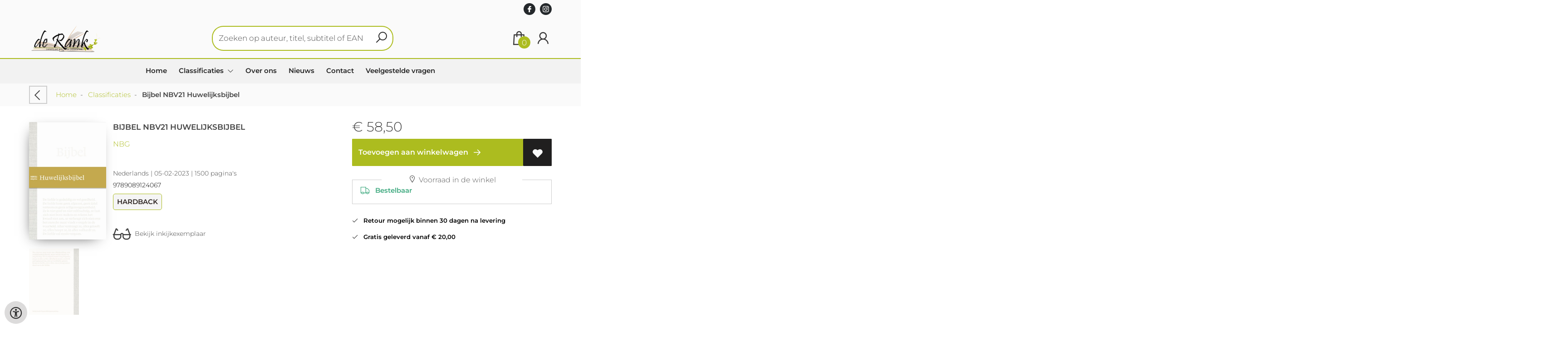

--- FILE ---
content_type: text/html; charset=UTF-8
request_url: https://www.derankveenendaal.nl/nl/boeken/9789089124067/bijbel-nbv21-huwelijksbijbel
body_size: 13073
content:
<!DOCTYPE html>
<html lang="nl">
    <head>
        <meta property="og:url"  content="https://www.derankveenendaal.nl/nl/boeken/9789089124067/bijbel-nbv21-huwelijksbijbel" />
        <meta property="og:type" content="website" />
        <meta charset="utf-8">
         
        <link rel="canonical" href="https://www.derankveenendaal.nl/nl">
                     
        <meta http-equiv="X-UA-Compatible" content="IE=edge" />
        <base href="https://www.derankveenendaal.nl/" />
        <meta name="description" content="De linnen rug van de NBV21 Huwelijksbijbel zorgt ervoor dat deze editie natuurlijk oogt en dat de bijbel lang mooi blijft. Deze huwelijksbijbel is de versie zonder DC (deuterocanonieke boeken).">
        <meta name="keywords" content="">
        <meta property="og:title" content="Bijbel NBV21 Huwelijksbijbel " />
<meta property="og:description" content="De linnen rug van de NBV21 Huwelijksbijbel zorgt ervoor dat deze editie natuurlijk oogt en dat de bijbel lang mooi blijft. Deze huwelijksbijbel is de versie zonder DC (deuterocanonieke boeken)." />
<meta property="og:image" content="https://wscovers1.tlsecure.com/cover?action=img&amp;source=45150&amp;ean=9789089124067&amp;size=m" />
<meta property="og:image:width" content="200" />
<meta property="og:image:height" content="400" />
        
        <title>Bijbel NBV21 Huwelijksbijbel  | De rank</title>        <meta name="viewport" content="width=device-width, initial-scale=1.0">
        <meta name="HandheldFriendly" content="true" />
        <meta name="csrf-token" content="Q7CL5XOhOnEUucoZiMqgKmLs38nbdmqFIMZgD0dW">
        <link rel="stylesheet" href="/assets-flat/css/45150/customer.css?v=9.9">
                <link rel="preload" as="style" href="https://www.derankveenendaal.nl/build/assets/app-AtzGQqBc.css" /><link rel="stylesheet" href="https://www.derankveenendaal.nl/build/assets/app-AtzGQqBc.css" />        <link rel="stylesheet" async defer href="/assets-flat/css/plugin-css/line-awesome.min.css?v=9.9">
        <link rel="shortcut icon" alt="Site Favicon" type="image/png" href="/images/45150/favicon.ico"/>
        <link rel="apple-touch-icon" href="/images/45150/logo.png?v=9.9">
        <link rel="stylesheet" href="/assets-flat/css/plugin-css/cookieconsent.css?v=9.9"  type="text/css">
                        <meta name="google-site-verification" content="G-4XWB77MVJP" />
    <!-- Google Analytics -->
            <script>
            window.dataLayer = window.dataLayer || [];
            function gtag(){dataLayer.push(arguments);}
            gtag('js', new Date());
            gtag('config', "UA-86338163-9");
            gtag('consent', 'default', {
                'ad_storage': "denied",
                'ad_user_data': "denied",
                'ad_personalization': "denied",
                'analytics_storage':"denied"
            });
        </script>
        <script type="text/plain" data-category="analytics" data-service="analytics_storage" async defer aria-label="Google Analytics" src="https://www.googletagmanager.com/gtag/js?id=UA-86338163-9"></script>
                    <!-- Google Tag Manager -->
            <script type="text/plain" data-category="analytics" data-service="analytics_storage">
                (function(w,d,s,l,i){w[l]=w[l]||[];w[l].push({'gtm.start':new Date().getTime(),event:'gtm.js'});var f=d.getElementsByTagName(s)[0],
                j=d.createElement(s),dl=l!='dataLayer'?'&l='+l:'';j.async=true;j.src=
                'https://www.googletagmanager.com/gtm.js?id='+i+dl;f.parentNode.insertBefore(j,f);
                })(window,document,'script','dataLayer','GTM-TRJQXC3');
            </script>
            <!-- End Google Tag Manager -->
                        <script async defer data-category="facebook" data-service="ads" aria-label="Facebook Pixel">!function(f,b,e,v,n,t,s){if(f.fbq)return;n=f.fbq=function(){n.callMethod? n.callMethod.apply(n,arguments):n.queue.push(arguments)}; 
        if(!f._fbq)f._fbq=n;n.push=n;n.loaded=!0;n.version='2.0'; n.queue=[];t=b.createElement(e);t.async=!0; t.src=v;s=b.getElementsByTagName(e)[0]; s.parentNode.insertBefore(t,s)}(window, document,'script', 'https://connect.facebook.net/en_US/fbevents.js'); fbq('init', '311286192981157'); fbq('track', 'PageView'); </script>
        <noscript data-category="facebook" data-service="ads"><img height="1" width="1" style="display:none" alt="Facebook Pixel Tracking Image" aria-hidden="true" src="https://www.facebook.com/tr?id=311286192981157&ev=PageView&noscript=1"/></noscript>
            </head>    
    <body id="mainBody" class="">
            <noscript  data-category="analytics" data-service="analytics_storage"><iframe src="https://www.googletagmanager.com/ns.html?id=GTM-TRJQXC3"
        height="0" width="0" style="display:none;visibility:hidden"></iframe></noscript>
        <input type="hidden" id="token" name="_token" value="Q7CL5XOhOnEUucoZiMqgKmLs38nbdmqFIMZgD0dW">
        <div class="header">
                <div id="header-text"
            style="color:#023613;
                    background-color:;
                    text-align:center;">
                        <div id="header-content" class="container">
                <div id="header-content-text">
                    
                </div>
                <div class="header-social-icons" role="navigation" aria-label="social network">
                                                                        <a tabindex="-1"
                            target="_blank"
                            class="social-links"
                            href="https://www.facebook.com/inveenendaal">
                                                                <div class="logo-social-black">
                                    <img
                                    alt="Facebook"
                                    title="Facebook"
                                    src="https://www.derankveenendaal.nl/assets-flat/images/facebook-black.svg"
                                    width="26"
                                    >
                                </div>
                                                            </a>
                                                                                                                                            <a tabindex="-1"
                            target="_blank"
                            class="social-links"
                            href="https://www.instagram.com/Boekhandelderank/">
                                                                <div class="logo-social-black">
                                    <img
                                    alt="Instagram"
                                    title="Instagram"
                                    src="https://www.derankveenendaal.nl/assets-flat/images/instagram-black.svg"
                                    width="26"
                                    >
                                </div>
                                                            </a>
                                                                                                                            </div>
            </div>
        </div>
                <!-- <div class="header-content"> -->
        <header>
            <div class="header-content">
                            <a id="main-logo" style="" tabindex="-1" href="https://www.derankveenendaal.nl/nl"><img alt="De rank" title="De rank" src="/images/45150/logo.png?v=9.9" link rel="apple-touch-icon"> </a>
                                <form action="https://www.derankveenendaal.nl/nl/zoeken" method="get" id="search">
                                        <input type="hidden" id="classificationSearch"  value="0">
                    <input type="hidden" id="src_publicationDate" name="src_publicationDate" value='*'><input type="hidden" value="search" name="form"><input type="hidden" id="src_lang" name="src_lang" value='nl'><input type="hidden" id="src_publisher" name="src_publisher" value='*'><input type="hidden" name="src_classifications" value='*'><input type="hidden" id="src_result" name="src_result" value="boeken">                    
                    <input tabindex="0" type="text" pattern=".{1,}" required   autocomplete="off" value="" name="q" id="searchbox" aria-label="Text input with dropdown button" placeholder="Zoeken op auteur, titel, subtitel of EAN ">
                    <button aria-label="button search" type="submit" tabindex="-1" id="btnSearch" class="color-background"><i class="las la-search"></i></button>                        
                    <input type="hidden" id="src_type" name="src_type" value="*">
                </form>
                <div id="customer-btn" >
                    <div class="customer-btn-dropdown mobile-view">
                        <a tabindex="-1" href="https://www.derankveenendaal.nl/nl"><i class="las la-home" aria-hidden="true"></i></a>
                    </div>
                    <div class="customer-btn-dropdown mobile-view" id="mobile-search">
                        <a tabindex="-1" onclick="anchor_search('searchbox')"><i class="las la-search" aria-hidden="true"></i></a>
                    </div>
                    <div class="customer-btn-dropdown">
                        <a tabindex="0" class="color-text" href="https://www.derankveenendaal.nl/nl/winkelwagen"><i class="las la-shopping-bag" aria-hidden="true"></i><span href="https://www.derankveenendaal.nl/nl/winkelwagen" id="articleCount" >0</span></a>
                    </div>
                                            <div class="customer-btn-dropdown">
                            <a tabindex="0"  href="https://www.derankveenendaal.nl/nl/inloggen" aria-label="Login"><i class="las la-user" aria-hidden="true"></i></a>
                        </div>
                                                                    <div class="customer-btn-dropdown mobile-view accessibility-button">
                        <a tabindex="0" class="button-accessibility " onclick="toggleAccessibility()"><i class="las la-universal-access" aria-hidden="true"></i></a>
                    </div>
                    <div class="customer-btn-dropdown" id="mobile-menu" onclick="toggleMenuMobile()">
                        <a><label class="menu-icon"><span id="navicon"></span></label></a>
                    </div>
                </div>
                            </div>
                        <nav aria-label="Main Navigation">
                <ul id="menu" role="menubar" aria-label="menu navigation">
                                                                                                            <li class="row" role="none"> 
                                <a tabindex="0" style="animation-duration:250ms"    href="nl" title="Home" data-hover="Home">Home</a>
                            </li>
                                                                                                            <li role="none" class="classification row">
                                <a 
                                tabindex="0" 
                                style="animation-duration:300ms" 
                                class="hoverButton col" 
                                role="menuitem" 
                                data-hover="Classificaties"  
                                href="nl/classificaties"
                                onkeydown="toggleClassificationMenu(event)">Classificaties&nbsp;</a>
                                <span onclick="mobileMenu(this,'classification',false,'menu')" class="mobileMenuButton"><i class="las la-angle-down col" aria-hidden="true"></i></span>
                                <!-- <ul class="dropdown-content hidden classification_mobileMenuDropdown" role="menu"> -->
                                <ul id="menuListClassification" class="hidden mainsub classification_mobileMenuDropdown classificationColumn" role="menu">
                                    <li class="mobile-view mobileMenuBack">
                                        <span class="mobileReturnButton" onclick="mobileMenu(this,'classification',false,'menu')" ><i class="las la-angle-left" aria-hidden="true"></i>&nbsp;terug</span>
                                    </li>
                                                                                                                                                        <li class=" 10594subpage" id="subMenu-10594" role="menuitem">
                                            <a style="animation-duration:200ms" href="nl/classificaties/romans/10594">Romans</a>
                                                                                                                                        <ul class="secondMenu subSubMenu hidden 10594subpage_mobileMenuDropdown" id="secondMenu-10594">
                                                    <li role="menuitem" class="mobile-view mobileMenuBack">
                                                        <span class="subSubMenuButton mobileReturnButton" onclick="showMenu('10594','secondMenu-10594')" ><i class="las la-angle-left" aria-hidden="true" ></i>&nbsp;terug</span>
                                                    </li>
                                                    <li role="menuitem">
                                                                                                                                                                                                                        <a style="animation-duration:220ms" href="nl/classificaties/literatuur/10595"  >Literatuur</a>
                                                                                                                    <ul class="subSubSubMenu" role="menu">
                                                                                                                                    <li role="menuitem">
                                                                        <a href="nl/classificaties/literaire-fictie-algemeen/10596">Literaire fictie algemeen</a>
                                                                    </li>
                                                                                                                                    <li role="menuitem">
                                                                        <a href="nl/classificaties/literaire-roman-novelle/10597">Literaire roman, novelle</a>
                                                                    </li>
                                                                                                                                    <li role="menuitem">
                                                                        <a href="nl/classificaties/vertaalde-literatuur/10598">Vertaalde literatuur</a>
                                                                    </li>
                                                                                                                            </ul>
                                                                                                                                                                                                                            <a style="animation-duration:340ms" href="nl/classificaties/historische-romans/10599"  >Historische romans</a>
                                                                                                                                                                                                                            <a style="animation-duration:460ms" href="nl/classificaties/streekromans/10600"  >Streekromans</a>
                                                                                                                                                                                                                            <a style="animation-duration:580ms" href="nl/classificaties/populaire-fictie/10601"  >Populaire fictie</a>
                                                                                                                                                                                                                            <a style="animation-duration:700ms" href="nl/classificaties/waargebeurd/10602"  >Waargebeurd</a>
                                                                                                                                                                </li>
                                                </ul>       
                                                                                    </li>
                                                                                                                    <li class=" 10603subpage" id="subMenu-10603" role="menuitem">
                                            <a style="animation-duration:300ms" href="nl/classificaties/spannende-boeken/10603">Spannende boeken</a>
                                                                                                                                        <ul class="secondMenu subSubMenu hidden 10603subpage_mobileMenuDropdown" id="secondMenu-10603">
                                                    <li role="menuitem" class="mobile-view mobileMenuBack">
                                                        <span class="subSubMenuButton mobileReturnButton" onclick="showMenu('10603','secondMenu-10603')" ><i class="las la-angle-left" aria-hidden="true" ></i>&nbsp;terug</span>
                                                    </li>
                                                    <li role="menuitem">
                                                                                                                                                                                                                        <a style="animation-duration:220ms" href="nl/classificaties/detectives/10604"  >Detectives</a>
                                                                                                                                                                                                                            <a style="animation-duration:340ms" href="nl/classificaties/spanning/10605"  >Spanning</a>
                                                                                                                                                                                                                            <a style="animation-duration:460ms" href="nl/classificaties/thrillers/10606"  >Thrillers</a>
                                                                                                                                                                </li>
                                                </ul>       
                                                                                    </li>
                                                                                                                    <li class=" 10607subpage" id="subMenu-10607" role="menuitem">
                                            <a style="animation-duration:400ms" href="nl/classificaties/theologie/10607">Theologie</a>
                                                                                                                                        <ul class="secondMenu subSubMenu hidden 10607subpage_mobileMenuDropdown" id="secondMenu-10607">
                                                    <li role="menuitem" class="mobile-view mobileMenuBack">
                                                        <span class="subSubMenuButton mobileReturnButton" onclick="showMenu('10607','secondMenu-10607')" ><i class="las la-angle-left" aria-hidden="true" ></i>&nbsp;terug</span>
                                                    </li>
                                                    <li role="menuitem">
                                                                                                                                                                                                                        <a style="animation-duration:220ms" href="nl/classificaties/theologie-algemeen/10608"  >Theologie algemeen</a>
                                                                                                                                                                                                                            <a style="animation-duration:340ms" href="nl/classificaties/geloofsopbouw/10609"  >Geloofsopbouw</a>
                                                                                                                                                                                                                            <a style="animation-duration:460ms" href="nl/classificaties/kerkboeken-psalmen-en-gezangbundels/10610"  >Kerkboeken, psalmen en gezangbundels</a>
                                                                                                                                                                                                                            <a style="animation-duration:580ms" href="nl/classificaties/pastoraat/10611"  >Pastoraat</a>
                                                                                                                                                                                                                            <a style="animation-duration:700ms" href="nl/classificaties/religieuze-cadeauboekjes/10612"  >Religieuze cadeauboekjes</a>
                                                                                                                                                                                                                            <a style="animation-duration:820ms" href="nl/classificaties/religieuze-poezie/10613"  >Religieuze poezie</a>
                                                                                                                                                                                                                            <a style="animation-duration:940ms" href="nl/classificaties/geloofsopvoeding/10614"  >Geloofsopvoeding</a>
                                                                                                                                                                                                                            <a style="animation-duration:1060ms" href="nl/classificaties/rouwverwerking/10615"  >Rouwverwerking</a>
                                                                                                                                                                                                                            <a style="animation-duration:1180ms" href="nl/classificaties/jeugd/10616"  >Jeugd</a>
                                                                                                                                                                                                                            <a style="animation-duration:1300ms" href="nl/classificaties/relaties-en-echtscheiding/10617"  >Relaties en echtscheiding</a>
                                                                                                                                                                </li>
                                                </ul>       
                                                                                    </li>
                                                                                                                    <li class=" 10618subpage" id="subMenu-10618" role="menuitem">
                                            <a style="animation-duration:500ms" href="nl/classificaties/zwangerschap-en-opvoeding/10618">Zwangerschap en opvoeding</a>
                                                                                                                                        <ul class="secondMenu subSubMenu hidden 10618subpage_mobileMenuDropdown" id="secondMenu-10618">
                                                    <li role="menuitem" class="mobile-view mobileMenuBack">
                                                        <span class="subSubMenuButton mobileReturnButton" onclick="showMenu('10618','secondMenu-10618')" ><i class="las la-angle-left" aria-hidden="true" ></i>&nbsp;terug</span>
                                                    </li>
                                                    <li role="menuitem">
                                                                                                                                                                                                                        <a style="animation-duration:220ms" href="nl/classificaties/zwangerschap-en-opvoeding-algemeen/10619"  >Zwangerschap en opvoeding algemeen</a>
                                                                                                                                                                                                                            <a style="animation-duration:340ms" href="nl/classificaties/opvoeding/10620"  >Opvoeding</a>
                                                                                                                                                                </li>
                                                </ul>       
                                                                                    </li>
                                                                                                                    <li class=" 10621subpage" id="subMenu-10621" role="menuitem">
                                            <a style="animation-duration:600ms" href="nl/classificaties/kinderboeken/10621">Kinderboeken</a>
                                                                                                                                        <ul class="secondMenu subSubMenu hidden 10621subpage_mobileMenuDropdown" id="secondMenu-10621">
                                                    <li role="menuitem" class="mobile-view mobileMenuBack">
                                                        <span class="subSubMenuButton mobileReturnButton" onclick="showMenu('10621','secondMenu-10621')" ><i class="las la-angle-left" aria-hidden="true" ></i>&nbsp;terug</span>
                                                    </li>
                                                    <li role="menuitem">
                                                                                                                                                                                                                        <a style="animation-duration:220ms" href="nl/classificaties/non-fictie-12-jaar/10622"  >Non fictie &lt;12 jaar</a>
                                                                                                                                                                                                                            <a style="animation-duration:340ms" href="nl/classificaties/fictie-12-jaar/10623"  >Fictie &lt;12 jaar</a>
                                                                                                                    <ul class="subSubSubMenu" role="menu">
                                                                                                                                    <li role="menuitem">
                                                                        <a href="nl/classificaties/kinder-en-jeugdboeken-algemeen/10624">Kinder en jeugdboeken algemeen</a>
                                                                    </li>
                                                                                                                                    <li role="menuitem">
                                                                        <a href="nl/classificaties/fictie-4-tot-6-jaar/10625">Fictie 4 tot 6 jaar</a>
                                                                    </li>
                                                                                                                                    <li role="menuitem">
                                                                        <a href="nl/classificaties/fictie-6-tot-9-jaar/10626">Fictie 6 tot 9 jaar</a>
                                                                    </li>
                                                                                                                                    <li role="menuitem">
                                                                        <a href="nl/classificaties/fictie-10-tot-12-jaar/10627">Fictie 10 tot 12 jaar</a>
                                                                    </li>
                                                                                                                                    <li role="menuitem">
                                                                        <a href="nl/classificaties/sint-en-kerst/10628">Sint en Kerst</a>
                                                                    </li>
                                                                                                                            </ul>
                                                                                                                                                                                                                            <a style="animation-duration:460ms" href="nl/classificaties/peuters-en-kleuters/10629"  >Peuters en kleuters</a>
                                                                                                                    <ul class="subSubSubMenu" role="menu">
                                                                                                                                    <li role="menuitem">
                                                                        <a href="nl/classificaties/peuters/10630">Peuters</a>
                                                                    </li>
                                                                                                                                    <li role="menuitem">
                                                                        <a href="nl/classificaties/kleuters/10631">Kleuters</a>
                                                                    </li>
                                                                                                                                    <li role="menuitem">
                                                                        <a href="nl/classificaties/prentenboeken/10632">Prentenboeken</a>
                                                                    </li>
                                                                                                                            </ul>
                                                                                                                                                                                                                            <a style="animation-duration:580ms" href="nl/classificaties/non-fictie-12-jaar/10633"  >Non fictie &gt;12 jaar</a>
                                                                                                                    <ul class="subSubSubMenu" role="menu">
                                                                                                                                    <li role="menuitem">
                                                                        <a href="nl/classificaties/non-fictie-12-jaar/10634">Non fictie &gt;12 jaar</a>
                                                                    </li>
                                                                                                                            </ul>
                                                                                                                                                                                                                            <a style="animation-duration:700ms" href="nl/classificaties/fictie-12-jaar/10635"  >Fictie &gt;12 jaar</a>
                                                                                                                    <ul class="subSubSubMenu" role="menu">
                                                                                                                                    <li role="menuitem">
                                                                        <a href="nl/classificaties/fictie-13-tot-15-jaar/10636">Fictie 13 tot 15 jaar</a>
                                                                    </li>
                                                                                                                                    <li role="menuitem">
                                                                        <a href="nl/classificaties/fictie-15/10637">Fictie 15+</a>
                                                                    </li>
                                                                                                                            </ul>
                                                                                                                                                                </li>
                                                </ul>       
                                                                                    </li>
                                                                                                                    <li class=" 10638subpage" id="subMenu-10638" role="menuitem">
                                            <a style="animation-duration:700ms" href="nl/classificaties/cadeau-artikelen/10638">Cadeau-artikelen</a>
                                                                                                                                        <ul class="secondMenu subSubMenu hidden 10638subpage_mobileMenuDropdown" id="secondMenu-10638">
                                                    <li role="menuitem" class="mobile-view mobileMenuBack">
                                                        <span class="subSubMenuButton mobileReturnButton" onclick="showMenu('10638','secondMenu-10638')" ><i class="las la-angle-left" aria-hidden="true" ></i>&nbsp;terug</span>
                                                    </li>
                                                    <li role="menuitem">
                                                                                                                                                                                                                        <a style="animation-duration:220ms" href="nl/classificaties/agendas/10639"  >Agenda&#039;s</a>
                                                                                                                                                                                                                            <a style="animation-duration:340ms" href="nl/classificaties/kalenders-en-verjaardagskalenders/10640"  >Kalenders en verjaardagskalenders</a>
                                                                                                                                                                                                                            <a style="animation-duration:460ms" href="nl/classificaties/spelletjes/10641"  >Spelletjes</a>
                                                                                                                    <ul class="subSubSubMenu" role="menu">
                                                                                                                                    <li role="menuitem">
                                                                        <a href="nl/classificaties/spellen-voor-volwassenen/10642">Spellen voor volwassenen</a>
                                                                    </li>
                                                                                                                                    <li role="menuitem">
                                                                        <a href="nl/classificaties/spellen-voor-kinderen-en-jeugd/10643">Spellen voor kinderen en jeugd</a>
                                                                    </li>
                                                                                                                            </ul>
                                                                                                                                                                                                                            <a style="animation-duration:580ms" href="nl/classificaties/posters/10644"  >Posters</a>
                                                                                                                                                                                                                            <a style="animation-duration:700ms" href="nl/classificaties/ansichtkaarten/10645"  >Ansichtkaarten</a>
                                                                                                                                                                                                                            <a style="animation-duration:820ms" href="nl/classificaties/tijdschriften/10646"  >Tijdschriften</a>
                                                                                                                                                                </li>
                                                </ul>       
                                                                                    </li>
                                                                                                                    <li class=" 10647subpage" id="subMenu-10647" role="menuitem">
                                            <a style="animation-duration:800ms" href="nl/classificaties/cds/10647">CD&#039;s</a>
                                                                                                                                        <ul class="secondMenu subSubMenu hidden 10647subpage_mobileMenuDropdown" id="secondMenu-10647">
                                                    <li role="menuitem" class="mobile-view mobileMenuBack">
                                                        <span class="subSubMenuButton mobileReturnButton" onclick="showMenu('10647','secondMenu-10647')" ><i class="las la-angle-left" aria-hidden="true" ></i>&nbsp;terug</span>
                                                    </li>
                                                    <li role="menuitem">
                                                                                                                                                                                                                        <a style="animation-duration:220ms" href="nl/classificaties/cds-algemeen/10648"  >CD&#039;s algemeen</a>
                                                                                                                                                                                                                            <a style="animation-duration:340ms" href="nl/classificaties/klassieke-muziek/10649"  >Klassieke muziek</a>
                                                                                                                                                                                                                            <a style="animation-duration:460ms" href="nl/classificaties/moderne-muziek/10650"  >Moderne muziek</a>
                                                                                                                                                                                                                            <a style="animation-duration:580ms" href="nl/classificaties/muziek-voor-kinderen/10651"  >Muziek voor kinderen</a>
                                                                                                                                                                                                                            <a style="animation-duration:700ms" href="nl/classificaties/luisterboeken/10652"  >Luisterboeken</a>
                                                                                                                                                                </li>
                                                </ul>       
                                                                                    </li>
                                                                                                                    <li class=" 10653subpage" id="subMenu-10653" role="menuitem">
                                            <a style="animation-duration:900ms" href="nl/classificaties/dvds/10653">DVD&#039;s</a>
                                                                                                                                        <ul class="secondMenu subSubMenu hidden 10653subpage_mobileMenuDropdown" id="secondMenu-10653">
                                                    <li role="menuitem" class="mobile-view mobileMenuBack">
                                                        <span class="subSubMenuButton mobileReturnButton" onclick="showMenu('10653','secondMenu-10653')" ><i class="las la-angle-left" aria-hidden="true" ></i>&nbsp;terug</span>
                                                    </li>
                                                    <li role="menuitem">
                                                                                                                                                                                                                        <a style="animation-duration:220ms" href="nl/classificaties/dvds-algemeen/10654"  >DVD&#039;s Algemeen</a>
                                                                                                                                                                                                                            <a style="animation-duration:340ms" href="nl/classificaties/documentaires/10655"  >Documentaires</a>
                                                                                                                                                                                                                            <a style="animation-duration:460ms" href="nl/classificaties/speelfilms/10656"  >Speelfilms</a>
                                                                                                                                                                                                                            <a style="animation-duration:580ms" href="nl/classificaties/kinderen-en-jeugd/10657"  >Kinderen en jeugd</a>
                                                                                                                                                                </li>
                                                </ul>       
                                                                                    </li>
                                                                    </ul>
                            </li>     
                                                                                                            <li class="row" role="none"> 
                                <a tabindex="0" style="animation-duration:350ms"    href="nl/over-ons" title="Over ons" data-hover="Over ons">Over ons</a>
                            </li>
                                                                                                            <li class="row" role="none"> 
                                <a tabindex="0" style="animation-duration:400ms"    href="nl/nieuws" title="Nieuws" data-hover="Nieuws">Nieuws</a>
                            </li>
                                                                                                            <li class="row" role="none"> 
                                <a tabindex="0" style="animation-duration:450ms"    href="nl/contact" title="Contact" data-hover="Contact">Contact</a>
                            </li>
                                                                                                            <li class="row" role="none"> 
                                <a tabindex="0" style="animation-duration:500ms"    href="nl/veelgestelde-vragen" title="Veelgestelde vragen" data-hover="Veelgestelde vragen">Veelgestelde vragen</a>
                            </li>
                                                
                </ul>
            </nav>
                    </header>
    </div>
 
    <main id="body-content" role="main">
        <div class="container">
	<div id="book-details">
		<div class="breadcrumbs">
    <ul class="items">
		<li class="item previousButton">
			<a class="color-text previous-button" href="javascript:" onclick="history.back()"><i class="las la-angle-left"></i></a>&nbsp;&nbsp;&nbsp;&nbsp;
		</li>
		<li class="item home">
			<a href="https://www.derankveenendaal.nl" title="Home">Home</a>&nbsp;&nbsp;-&nbsp;&nbsp;
		</li>
				<li class="item">
			<a href="nl/classificaties" title="Classificaties">Classificaties</a>&nbsp;&nbsp;-&nbsp;&nbsp;
		</li>
				<li class="item current">
			<b>Bijbel NBV21 Huwelijksbijbel </b>
		</li>
	</ul>
</div>
<div id="book-details-top">
			<div id="book-details-left">
				<div id="book-details-top-img">		
					<div id="book-details-top-cover">
													<img id="cover" src="https://wscovers1.tlsecure.com/cover?action=img&source=45150&ean=9789089124067&size=l" class="media-object" alt="">
						<div id="cover-canva" style="display:none">
							<div class="cover-icon"><i class="las la-search"></i></div>
						</div>
					</div>
					
					 
						<img 
						id="resourceItemImg"
						onerror="this.style.display = 'none'" 
						src="https://wscovers1.tlsecure.com/cover?action=img&source=45150&ean=9789089124067&size=lb"  
						height="100">
									</div>
				<div id="book-details-top-infos">
					<h2 class="book-title color-text">Bijbel NBV21 Huwelijksbijbel </h2>
					<h3><a href="nl/zoeken?q=NBG&src_publicationDate=*&src_publisher=*&src_lang=nl&src_classifications=*&src_result=NBG&src_type=*">NBG</a></h3>
					<br/>
										<p class="color-text small-text">
																														Nederlands 
									 |
																																											05-02-2023 |
																			1500 pagina&#039;s
											</p>
					<p class="small-text">
						9789089124067
					</p>
											<p class="product-form-tag small-text">
							Hardback
						</p>
								
					<div id="bookReviewButton"></div>
					<span class="viewSupplierDiscount9789089124067"></span>
					<br/>			
																		<a class="readFirstPages color-text" href="https://download.boekhuis.nl/9789089124067_fragm-docb.pdf" target="_blank"><i class="las la-glasses"></i>&nbsp;&nbsp;Bekijk inkijkexemplaar</a>
												
				</div>
			</div>
			<div id="book-details-top-actions">
					
										<p class="color-text">
						 
						<span class="price"> 
							<span class='price-icon'>€</span> 58,50
						</span> 
											</p>
						
					<div class="action-button-cart-product-page">
    <a style="display:none" id="notAvailable9789089124067" href="javascript:" onclick="unableAddToCart('9789089124067')" class="button addToCartButton addToCartButtonDisabled" ><i class="las la-exclamation-circle" aria-hidden="true"></i>&nbsp;&nbsp; Bestelbaar</a>
    <a id="addToCartButton-9789089124067" style=""
        href="javascript:" id="addToCartButton" 
        onclick="showModalCart('addToCartDirect','9789089124067','null')" 
        class="button addToCartButton add-to-cart2">
        <!-- <i class="las la-shopping-bag" aria-hidden="true"></i>&nbsp;&nbsp; -->
        Toevoegen aan winkelwagen
        <svg class="arrow-icon" xmlns="http://www.w3.org/2000/svg" width="32" height="32" viewBox="0 0 32 32">
            <g fill="none" stroke="" stroke-width="1.5" stroke-linejoin="round" stroke-miterlimit="10">
                <circle class="arrow-icon--circle" cx="16" cy="16" r="15.12"></circle>
                <path class="arrow-icon--arrow" d="M16.14 9.93L22.21 16l-6.07 6.07M8.23 16h13.98"></path>
            </g>
        </svg> 
    </a>
     
        <a tabindex="0" title="Toevoegen aan verlanglijst" class="button add-to-list2" onkeydown="goToLoginPage('nl','inloggen')" onclick="goToLoginPage('nl','inloggen')" type="button"><i class="las la-heart"  aria-hidden="true"></i></a>
    </div>
 
<div class="productStockView">
    <div class="productStockTitle"><i class="las la-map-marker"></i>&nbsp;Voorraad in de winkel</div>
    <div id="storeStockInfo9789089124067"></div>
    <div class="supplierStock" id="supplierStock9789089124067">
         <i class="las la-truck" aria-hidden="true"></i>&nbsp;&nbsp;
                             Bestelbaar
            </span>
            </div>
    <p id="providerStockInfo9789089124067"></p>		
</div>
					<div id="stock-view">
						
													<p><i class="las la-check" aria-hidden="true" ></i>&nbsp;&nbsp;&nbsp;Retour mogelijk binnen 30 dagen na levering</p>
							<p><i class="las la-check" aria-hidden="true" ></i>&nbsp;&nbsp;&nbsp;Gratis geleverd vanaf € 20,00</p>
																</div>
					<div id="relatedBook"></div>
			</div>					
	<br/>
</div>
<div id="book-details-mid">
	<div id="myModal" class="modal">
		<img class="modal-content" id="backCover">
	</div> 
	<div class="clearfix"></div><br/>
	<br/>
</div>
<div id="secondHandView"></div>		<div id="book-additional-details">
    <div id="book-additional-details-content">
        <section class="tabs-wrapper">
				<div class="tabs-container">
					<div class="tabs-block">
						<div class="tabs">
                                                							<input type="radio" name="tabs" id="tab2" checked=&quot;checked&quot; />
							<label for="tab2"><span class="material-icons color-text">Korte beschrijving/Annotatie</span></label>
							<div class="tab">
								<h2>Korte beschrijving/Annotatie</h2>
								<p class="color-text bookResume-text">
                                    De linnen rug van de NBV21 Huwelijksbijbel zorgt ervoor dat deze editie natuurlijk oogt en dat de bijbel lang mooi blijft. Deze huwelijksbijbel is de versie zonder DC (deuterocanonieke boeken).
                                </p>
							</div>
                                                    							<input type="radio" name="tabs" id="tab5"  />
							<label for="tab5"><span class="material-icons color-text">Tekst achterflap</span></label>
							<div class="tab">
								<h2>Tekst achterflap</h2>
								<p class="color-text bookResume-text">
                                    De NBV21 combineert al het goede van de Nieuwe Bijbelvertaling met alles wat er nog beter kon. Het resultaat: een vertaling die vertrouwd voelt en als nieuw. Dit is dé bijbel voor de 21e eeuw. Beter, scherper en krachtiger dan de eerste versie uit 2004, mede dankzij reacties van duizenden bijbellezers. De NBV21 brengt je dicht bij de bron. Witter dan wit, dat typeert het ontwerp van de NBV21 Huwelijksbijbel. De witte linnen rug zorgt ervoor dat deze editie natuurlijk oogt en dat de bijbel lang mooi blijft, juist als je hem vaak gebruikt. Deze bijbel is stijlvol, eigentijds en bij uitstek geschikt als cadeau namens de kerk bij een trouwgelegenheid. Geleverd in een foedraal (luxe koker) met de titel in goudfolie, wat de geschenkwaarde van deze bijbel nog meer benadrukt. Deze huwelijksbijbel in de NBV21 is de versie zonder DC (deuterocanonieke boeken).
                                </p>
							</div>
                                                    							<input type="radio" name="tabs" id="tab10"  />
							<label for="tab10"><span class="material-icons color-text">Slogan/Promotie</span></label>
							<div class="tab">
								<h2>Slogan/Promotie</h2>
								<p class="color-text bookResume-text">
                                    Witter dan wit, dat typeert het ontwerp van de NBV21 Huwelijksbijbel. De witte linnen rug zorgt ervoor dat deze editie natuurlijk oogt en dat de bijbel lang mooi blijft, juist als je hem vaak gebruikt. Deze bijbel is stijlvol, eigentijds en bij uitstek geschikt als cadeau namens de kerk bij een trouwgelegenheid. Geleverd in een foedraal (luxe koker) met de titel in goudfolie, wat de geschenkwaarde van deze bijbel nog meer benadrukt. Op de witte omslag is de titel met wit folie zichtbaar, en ook zie je direct een bijbeltekst op de voorkant van de bijbel. Op de kaft is namelijk de geliefde tekst uit 1 Korintiërs ‘gepreegd’. Dat betekent dat er reliëf onstaat en dat de bijbeltekst op het omslag voelbaar zijn. Op de rug zijn ringen zichtbaar als symbool van liefde en trouw. Zo draagt het omslag niet alleen de bladzijden van deze bijbel, maar ook de betekenis van deze bijzondere editie.
                                </p>
							</div>
                                                                                <input type="radio" name="tabs" id="tabDetails" />
							<label for="tabDetails"><span class="material-icons color-text">Details</span></label>
							<div class="tab">
								<h2>Details</h2>
                                <table class="color-text">
                                                                            <tr><td>EAN :</td><td>9789089124067</td>
                                        </tr>
                                                                                                            <form action="nl/zoeken" method="get"><tr><td>Auteur :</td><td>&nbsp; 
                                        <input type="hidden" id="src_publicationDate" name="src_publicationDate" value='*'>
                                        <input type="hidden" id="src_publisher" name="src_publisher" value='*'>
                                        <input type="hidden" value="search" name="form">
                                        <input type="hidden" id="src_lang" name="src_lang" value='nl'>
                                        <input type="hidden" name="src_classifications" value='*'>
                                        <input type="hidden" id="src_result" name="src_result" value="NBG">
                                        <input type="hidden"  value="NBG" name="q">
                                        <input type="hidden"  value="contributors" name="searchType">
                                        <input type="hidden" id="src_type" name="src_type" value="*">
                                        <button style="margin-left: -15px;cursor:pointer;" type="submit"><b>NBG</b></button>
                                    </td></tr></form>											
                                                                                                                                                    <tr><td>Uitgever :</td><td>Nederlands-Vlaams Bijbelgenootschap</td></tr>
                                                                                                                                                                                        <tr><td>Publicatie datum : &nbsp;</td><td>05-02-2023</td></tr>
                                                                                                                                                            <tr><td>Uitvoering :</td><td>Hardback
                                                                                        </td></tr>
                                                                                                                                                        <tr><td>Taal/Talen :</td>
                                        <td>
                                                                                                                                               Nederlands
                                                                                                                                                                                        </td>
                                    </tr>
                                                                                                                <tr><td>Hoogte :</td><td>238 mm</td></tr>
                                                                                                                <tr><td>Breedte :</td><td>159 mm</td></tr>
                                                                                                                <tr><td>Dikte :</td><td>39 mm</td></tr>
                                                                                                                <tr><td>Gewicht :</td><td>979 gr</td></tr>
                                                                                                            <tr><td>Status :</td><td> Bestelbaar</td></tr>
                                                                            <tr><td>Aantal pagina&#039;s :</td><td>1500</td></tr>
                                                                                                                                        </table>
							</div>
						</div>
					</div>
				</div>
			</section>
    </div>
    </div>
<div id="myModalSupplier" class="modal fade" style="display:none;">
    <div class="modal-dialog" style="width:80%;">
        <div class="modal-content">
            <div class="modal-header" style="width: 360px;">
                <button type="button" id="closeSupplierModal" class="button-close">
                    <span class="las la-times" aria-hidden="true"></span>
                </button>

                <h4 class="modal-title">Leveranciersinformatie</h4>
            </div>
            <div class="modal-body row">
                <table>
                    
                    
                                    </table>
            </div>
        </div>
    </div>
</div>	</div>
		<div id="sameAuthor"></div>
	<input type="hidden" id="author" value="NBG">
		<input type="hidden" id="dc" value="45150">
	<input type="hidden" id="url" value="nl/zoeken">
	<input type="hidden" id="bookreviewTranslation" value="">
	<input type="hidden" id="store_have_stock" value="">
	<input type="hidden" id="no_stock_at_all" value="">
	<input type="hidden" id="ean" value="9789089124067">
	<input type="hidden" id="notEbook" value="true">
	<input type="hidden" id="storeStockMoreInfo" value="true">
	<input type="hidden" id="provider" value="40">
	<input type="hidden" id="relatedMaterial" value="501460590">
	<input type="hidden" id="lang" value="nl">
	<input type="hidden" id="slug" value="boeken">
	<input type="hidden" id="availability_of_stock_in" value="Voorraad beschikbaar">
	<input type="hidden" id="availableSupplier" value="Beschikbaar via onze leverancier">
	<input type="hidden" id="shop_stock_more_info" value="De voorraad in de winkel is een indicatie">
	<input type="hidden" id="in_stock_by" value="Op voorraad bij">
	<input type="hidden" id="not_in_stock_by" value="Niet op voorraad bij">
	<input type="hidden" id="isFulfillmentStock" value="false">
	<input type="hidden" id="getStoreStock" value="false">
	<input type="hidden" id="days" value="dagen">
	<input type="hidden" id="day" value="dag">
	</div>
        <div id="wishlist" class="modal modal-cart" style="opacity:0;visibility:hidden;">
            <div class="modal-dialog">
                <div class="modal-content">
                     <div class="modal_view"></div>
                </div>  
            </div>  
        </div>
        <div id="modal-cart" class="modal modal-cart" style="opacity:0;visibility:hidden;">
            <div class="modal-dialog">
                <div class="modal-content">
                     <div class="modal_view"></div>
                </div>  
            </div>  
        </div> 
        <a id="scrollup" href="javascript:" onclick="backTop()"><i class="las la-angle-up"></i></a>
        <a id="accessibilityButtonFixed" class="mobile-hide button-accessibility " onclick="toggleAccessibility()"><i class="las la-universal-access" aria-hidden="true"></i></a>
    </main>
    </body>
    <!--  -->
        <footer class="footer" role="contentinfo">
    <div class="container">
        <div class="col-md-12 col-xs-12">
            <div class="col-md-3 col-xs-12">
                <h3 class="module-title"><b>Christelijke Boek- en Cadeauwinkel De Rank</b></h3>
                <h4></h4>
                <b>Adres</b><br/>
                <span>Prins Bernhardlaan 28-A<br />
3901 CC VEENENDAAL</span>
                <h5><span><i class="las la-phone"></i></span>&nbsp;<a style="color:inherit;" href="tel:0318-548882 (ook op Whatsapp!)"><u>0318-548882 (ook op Whatsapp!)</u></a><br/>
                <span><i class="las la-envelope"></i></span>&nbsp;<a style="color:inherit;" href="mailto:info@derankveenendaal.nl"><u>info@derankveenendaal.nl</u></a></h5>
            </div>
            <div class="col-md-3 col-xs-12">
                <h3><b>Openingstijden</b></h3>
                Zondag		gesloten<br />
Maandag       13:00 - 18:00 uur<br />
Dinsdag		09:00 - 18:00 uur<br />
Woensdag	09:00 - 18:00 uur<br />
Donderdag	09:00 - 18:00 uur<br />
Vrijdag	        09:00 - 18:00 uur<br />
Zaterdag	09:00 - 17:00 uur<br />
<br />
<br />
✓ Gratis verzending boven 20,- <br />
✓ Bezorgmogelijkheid op ander adres <br />
✓ Gratis afhalen in de winkel <br />
✓ Gratis cadeaupapier diverse keuzes
                <br/><br/>
                                <a target="_blank" href="https://www.facebook.com/inveenendaal" aria-label="Facebook"><img alt="Facebook" src="assets-flat/images/facebook.png?v=9.9"></a>&nbsp;&nbsp;&nbsp;
                                                                <a target="_blank" href="https://www.instagram.com/Boekhandelderank/" aria-label="Instagram"><img alt="Instagram" src="assets-flat/images/instagram.png?v=9.9"></a>&nbsp;&nbsp;&nbsp;
                                                            </div>
            <div class="col-md-3 col-xs-12">
                <h3><b></b></h3>
                <h4>Welkom bij Christelijke Boek-en Cadeauwinkel De Rank Veenendaal. Wij zijn al ruim 45 jaar de vertrouwde boekhandel in Veenendaal en omgeving én natuurlijk online! Kijkt u rustig rond op onze website. Veel plezier en tot ziens in onze winkel!</h4>
                                <button  class="footer-subscription-button button" type="button" data-cc="show-preferencesModal"><i class="las la-cookie" aria-hidden="true"></i>&nbsp;Mijn cookies beheren</button>
            </div>
            <div class="col-md-3 col-xs-12">
                    <div class="col-md-12 col-sm-4 col-xs-12">
                        <h3><a  href="https://www.derankveenendaal.nl/nl/algemene-voorwaarden">Algemene voorwaarden</a></h3>
                    </div>
                    <div class="col-md-12 col-sm-4 col-xs-12">
                        <h3><a  href="https://www.derankveenendaal.nl/nl/privacybeleid">Privacybeleid</a></h3>
                    </div>
                                        <div class="col-md-12 col-sm-4 col-xs-12">
                                            <h3>Betaling</h3>
                        <h4 >Wij accepteren onderstaande betalingen</h4>
                        <img alt="payment MS logo"  src="/images/45150/paymentMS.png?v=9.9">
                                        </div>
            </div>
        </div>
        <br/>
        <div class="footer-pages col-md-12 col-xs-12 col-lg-12">
                                            </div>
                <center><a href="https://www.titelive.nl" target="_blank" aria-label="Titelive" titelive="titelive"><img alt="Titelive" src="assets-cms/images/powered-by-titelive.png?v=9.9"/> </a></center>
                </div>
</footer>        <script src="/assets-flat/js/jquery.min.js?v=9.9"></script>
    <script src="/assets-flat/js/main.min.js?v=9.9"></script>
    <script>
document.addEventListener('DOMContentLoaded', function () {
  var modal = document.getElementById("myModal"),
      modalImg = document.getElementById("backCover"),
      imgTrigger = document.getElementById("backCoverTrigger"),
      coverCanva = document.getElementById("cover-canva"),
      cover = document.getElementById("cover");

  if (imgTrigger && modal && modalImg) {
    imgTrigger.onclick = function () {
      modalImg.src = this.src;
      modal.style.display = "block";
    };
  }
  if (coverCanva && cover && modal && modalImg) {
    coverCanva.onclick = function () {
      modalImg.src = cover.src;
      modal.style.display = "block";
    };
  }

  var imgs = document.querySelectorAll('.resource-item img, #resourceItemImg');

  imgs.forEach(function(img) {
    if (!img || !img.src) return;

    if (img.dataset.modalBound === '1') return;
    img.dataset.modalBound = '1';

    function openModalWith(src) {
      if (modal && modalImg) {
        modalImg.src = src;
        modal.style.display = 'block';
      } else {
        window.open(src, '_blank', 'noopener');
      }
    }

    img.addEventListener('click', function (e) {
      if (e.target.closest('a')) return;
      openModalWith(img.src);
    });

    img.addEventListener('keydown', function (e) {
      if (e.key === 'Enter' || e.key === ' ') {
        e.preventDefault();
        openModalWith(img.src);
      }
    });

    if (!img.hasAttribute('tabindex')) img.setAttribute('tabindex', '0');
  });

  if (modal) {
    modal.addEventListener('click', function (e) {
      if (e.target === modal) {
        modal.style.display = 'none';
        if (modalImg) modalImg.src = '';
      }
    });
    document.addEventListener('keydown', function (e) {
      if (e.key === 'Escape' && modal.style.display === 'block') {
        modal.style.display = 'none';
        if (modalImg) modalImg.src = '';
      }
    });
  }
  // --- début ajout minimal pour myModalSupplier ---
var supplierModal = document.getElementById('myModalSupplier');
var closeSupplierBtn = document.getElementById('closeSupplierModal');

function showSupplierModal() {
  if (!supplierModal) return;
  supplierModal.style.display = 'block';
  supplierModal.setAttribute('aria-hidden', 'false');
  document.documentElement.style.overflow = 'hidden';
}

function hideSupplierModal() {
  if (!supplierModal) return;
  supplierModal.style.display = 'none';
  supplierModal.setAttribute('aria-hidden', 'true');
  document.documentElement.style.overflow = '';
}

//modal supplier
var supplierBtns = document.querySelectorAll('.supplier-book-detail');
supplierBtns.forEach(function(btn) {
  if (btn.dataset.supplierBound === '1') return;
  btn.dataset.supplierBound = '1';
  btn.addEventListener('click', function(e) {
    e.preventDefault();
    showSupplierModal();
  });
  btn.addEventListener('keydown', function(e) {
    if (e.key === 'Enter' || e.key === ' ') {
      e.preventDefault();
      showSupplierModal();
    }
  });
});

if (closeSupplierBtn) {
  closeSupplierBtn.addEventListener('click', function(e) {
    e.preventDefault();
    hideSupplierModal();
  });
}

if (supplierModal) {
  supplierModal.addEventListener('click', function(e) {
    if (e.target === supplierModal) hideSupplierModal();
  });
  document.addEventListener('keydown', function(e) {
    if (e.key === 'Escape' && supplierModal.style.display === 'block') {
      hideSupplierModal();
    }
  });
}


});

if(document.getElementById('resourceItems')){
  var script = document.createElement('script');
        script.type = 'text/javascript';
        script.src = '/assets-flat/js/swiper.min.js';
        script.onload = function() {
    new Swiper(".swiper-container",{
      slidesPerView: 2,speed:800,spaceBetween:0,loop:!1,loopFillGroupWithBlank:!1,pagination:{el:".swiper-pagination",clickable:!0},navigation:{nextEl:".swiper-button-next",prevEl:".swiper-button-prev"}
    }); 			
  };
  document.head.appendChild(script);
}
</script>

<!-- <script src="/assets-flat/js/product-custom.js?v=9.9"></script> -->
<!-- <script src="/js/mapping/productForm.js"></script> -->
<script>
	if($("#getStoreStock").val()=="true")
	 {
		getStoreAvailability($("#ean").val(),true,2);
	 }
	var showChar = 500;
	var ellipsestext = "...";
	var moretext = "";
	var lesstext = "";
	$('.bookResume-text').each(function() {
		var content = $(this).html();
		if (content.length > showChar) {
			var show_content = content.substr(0, showChar);
			var hide_content = content.substr(showChar, content.length - showChar);
			var html = show_content + '<span class="moreelipses">' + ellipsestext + '</span><span class="remaining-content" style="display:none;">' + hide_content + '</span>&nbsp;&nbsp;<span class="morelink">' + moretext + '</span>';
			$(this).html(html);
		}
	});
	$(".morelink").click(function() {
		if ($(this).hasClass("less")) {
			$(this).removeClass("less");
			$(this).html(moretext);
		} else {
			$(this).addClass("less");
			$(this).html(lesstext);
		}
		$(this).parent().find('.remaining-content, .moreelipses').toggle();
		return false;
	});
</script>
                <script async defer src="/js/cookieconsent.js?v=9.9"></script>
                    <script>
            function updateGtagConsent(cookie) {
                gtag('consent', 'update', {
                    'ad_user_data': (cookie.services.analytics.includes('ad_user_data') == true)?"granted":"denied",
                    'ad_personalization': (cookie.services.analytics.includes('ad_personalization') == true)?"granted":"denied",
                    'ad_storage': (cookie.services.analytics.includes('ad_storage') == true)?"granted":"denied",
                    'analytics_storage': (cookie.services.analytics.includes('analytics_storage') == true)?"granted":"denied"
                });
            }
            </script>
                <input type="hidden" id="lang" value="nl">
            <input type="hidden" id="contactPage" value="https://www.derankveenendaal.nl/nl/contact">
    
</html>

--- FILE ---
content_type: text/html; charset=UTF-8
request_url: https://www.derankveenendaal.nl/sameAuthor/get
body_size: 2168
content:
<div class="module-block col-md-12">
    <div class="module-heading">
    <span class="module-title">Boeken van dezelfde auteur</span>
    </div>
    <div class="module-block-container">
        <div class="swiper-container same-author">
            <div class="swiper-wrapper">
                                                                <div class="swiper-slide">
                                                                <div class="bookContainer" data-ean="9789089121424">
    <div class="book-like" id='book-like9789089121424'></div>
    <a href="nl/boeken/9789089121424/bijbel-nbg" title="Bijbel+ ">       
        <img src="https://wscovers1.tlsecure.com/cover?action=img&source=45150&ean=9789089121424&size=m" alt="Bijbel+ "/>
    </a>
    <span class="price">   
                    <span class='price-icon'>€</span> 25,00
            </span>
        <div class="book-title">
        <a href="nl/boeken/9789089121424/bijbel-nbg" title="Bijbel+ ">Bijbel+ </a>
    </div>
    <div class="author">
        <span>NBG</span>
    </div>
        <div class="action">
        <a href="javascript:"
        onclick="showModalCart('addToCartDirect','9789089121424','null')" 
        title="Toevoegen aan winkelwagen"><i class="las la-shopping-bag"></i></a>
         <a href="https://www.derankveenendaal.nl/nl/inloggen"  title="Toevoegen aan verlanglijst" class="color-background"><i class="las la-heart"></i></a>
            </div>
</div>                                     </div>
                                <div class="swiper-slide">
                                                                <div class="bookContainer" data-ean="9789089124036">
    <div class="book-like" id='book-like9789089124036'></div>
    <a href="nl/boeken/9789089124036/bijbel-nbv21-huisbijbel-nbg" title="Bijbel NBV21 Huisbijbel ">       
        <img src="https://wscovers1.tlsecure.com/cover?action=img&source=45150&ean=9789089124036&size=m" alt="Bijbel NBV21 Huisbijbel "/>
    </a>
    <span class="price">   
                    <span class='price-icon'>€</span> 52,50
            </span>
        <div class="book-title">
        <a href="nl/boeken/9789089124036/bijbel-nbv21-huisbijbel-nbg" title="Bijbel NBV21 Huisbijbel ">Bijbel NBV21 Huisbijbel </a>
    </div>
    <div class="author">
        <span>NBG</span>
    </div>
        <div class="action">
        <a href="javascript:"
        onclick="showModalCart('addToCartDirect','9789089124036','null')" 
        title="Toevoegen aan winkelwagen"><i class="las la-shopping-bag"></i></a>
         <a href="https://www.derankveenendaal.nl/nl/inloggen"  title="Toevoegen aan verlanglijst" class="color-background"><i class="las la-heart"></i></a>
            </div>
</div>                                     </div>
                                <div class="swiper-slide">
                                                                <div class="bookContainer" data-ean="9789089124029">
    <div class="book-like" id='book-like9789089124029'></div>
    <a href="nl/boeken/9789089124029/bijbel-nbv21-standaardeditie-deluxe-nbg" title="Bijbel NBV21 Standaardeditie Deluxe ">       
        <img src="https://wscovers1.tlsecure.com/cover?action=img&source=45150&ean=9789089124029&size=m" alt="Bijbel NBV21 Standaardeditie Deluxe "/>
    </a>
    <span class="price">   
                    <span class='price-icon'>€</span> 82,50
            </span>
        <div class="book-title">
        <a href="nl/boeken/9789089124029/bijbel-nbv21-standaardeditie-deluxe-nbg" title="Bijbel NBV21 Standaardeditie Deluxe ">Bijbel NBV21 Standaardeditie Deluxe </a>
    </div>
    <div class="author">
        <span>NBG</span>
    </div>
        <div class="action">
        <a href="javascript:"
        onclick="showModalCart('addToCartDirect','9789089124029','null')" 
        title="Toevoegen aan winkelwagen"><i class="las la-shopping-bag"></i></a>
         <a href="https://www.derankveenendaal.nl/nl/inloggen"  title="Toevoegen aan verlanglijst" class="color-background"><i class="las la-heart"></i></a>
            </div>
</div>                                     </div>
                                <div class="swiper-slide">
                                                                <div class="bookContainer" data-ean="9789089124227">
    <div class="book-like" id='book-like9789089124227'></div>
    <a href="nl/boeken/9789089124227/bijbel-nbv21-jongereneditie-met-deuterocanonieke-boeken-nbg" title="Bijbel | NBV21 Jongereneditie met deuterocanonieke boeken ">       
        <img src="https://wscovers1.tlsecure.com/cover?action=img&source=45150&ean=9789089124227&size=m" alt="Bijbel | NBV21 Jongereneditie met deuterocanonieke boeken "/>
    </a>
    <span class="price">   
                    <span class='price-icon'>€</span> 38,95
            </span>
        <div class="book-title">
        <a href="nl/boeken/9789089124227/bijbel-nbv21-jongereneditie-met-deuterocanonieke-boeken-nbg" title="Bijbel | NBV21 Jongereneditie met deuterocanonieke boeken ">Bijbel | NBV21 Jongereneditie met deuterocanonieke boeken </a>
    </div>
    <div class="author">
        <span>NBG</span>
    </div>
        <div class="action">
        <a href="javascript:"
        onclick="showModalCart('addToCartDirect','9789089124227','null')" 
        title="Toevoegen aan winkelwagen"><i class="las la-shopping-bag"></i></a>
         <a href="https://www.derankveenendaal.nl/nl/inloggen"  title="Toevoegen aan verlanglijst" class="color-background"><i class="las la-heart"></i></a>
            </div>
</div>                                     </div>
                                <div class="swiper-slide">
                                                                <div class="bookContainer" data-ean="9789089124098">
    <div class="book-like" id='book-like9789089124098'></div>
    <a href="nl/boeken/9789089124098/bijbel-nbv21-compact-pastel-nbg" title="Bijbel NBV21 Compact Pastel ">       
        <img src="https://wscovers1.tlsecure.com/cover?action=img&source=45150&ean=9789089124098&size=m" alt="Bijbel NBV21 Compact Pastel "/>
    </a>
    <span class="price">   
                    <span class='price-icon'>€</span> 55,00
            </span>
        <div class="book-title">
        <a href="nl/boeken/9789089124098/bijbel-nbv21-compact-pastel-nbg" title="Bijbel NBV21 Compact Pastel ">Bijbel NBV21 Compact Pastel </a>
    </div>
    <div class="author">
        <span>NBG</span>
    </div>
        <div class="action">
        <a href="javascript:"
        onclick="showModalCart('addToCartDirect','9789089124098','null')" 
        title="Toevoegen aan winkelwagen"><i class="las la-shopping-bag"></i></a>
         <a href="https://www.derankveenendaal.nl/nl/inloggen"  title="Toevoegen aan verlanglijst" class="color-background"><i class="las la-heart"></i></a>
            </div>
</div>                                     </div>
                                <div class="swiper-slide">
                                                                <div class="bookContainer" data-ean="9789089124074">
    <div class="book-like" id='book-like9789089124074'></div>
    <a href="nl/boeken/9789089124074/bijbel-nbv21-huwelijksbijbel-met-dc-nbg" title="Bijbel NBV21 Huwelijksbijbel met DC ">       
        <img src="https://wscovers1.tlsecure.com/cover?action=img&source=45150&ean=9789089124074&size=m" alt="Bijbel NBV21 Huwelijksbijbel met DC "/>
    </a>
    <span class="price">   
                    <span class='price-icon'>€</span> 59,50
            </span>
        <div class="book-title">
        <a href="nl/boeken/9789089124074/bijbel-nbv21-huwelijksbijbel-met-dc-nbg" title="Bijbel NBV21 Huwelijksbijbel met DC ">Bijbel NBV21 Huwelijksbijbel met DC </a>
    </div>
    <div class="author">
        <span>NBG</span>
    </div>
        <div class="action">
        <a href="javascript:"
        onclick="showModalCart('addToCartDirect','9789089124074','null')" 
        title="Toevoegen aan winkelwagen"><i class="las la-shopping-bag"></i></a>
         <a href="https://www.derankveenendaal.nl/nl/inloggen"  title="Toevoegen aan verlanglijst" class="color-background"><i class="las la-heart"></i></a>
            </div>
</div>                                     </div>
                                <div class="swiper-slide">
                                                                <div class="bookContainer" data-ean="9789089124005">
    <div class="book-like" id='book-like9789089124005'></div>
    <a href="nl/boeken/9789089124005/bijbel-nbv21-standaardeditie-nbg" title="Bijbel NBV21 Standaardeditie ">       
        <img src="https://wscovers1.tlsecure.com/cover?action=img&source=45150&ean=9789089124005&size=m" alt="Bijbel NBV21 Standaardeditie "/>
    </a>
    <span class="price">   
                    <span class='price-icon'>€</span> 39,95
            </span>
        <div class="book-title">
        <a href="nl/boeken/9789089124005/bijbel-nbv21-standaardeditie-nbg" title="Bijbel NBV21 Standaardeditie ">Bijbel NBV21 Standaardeditie </a>
    </div>
    <div class="author">
        <span>NBG</span>
    </div>
        <div class="action">
        <a href="javascript:"
        onclick="showModalCart('addToCartDirect','9789089124005','null')" 
        title="Toevoegen aan winkelwagen"><i class="las la-shopping-bag"></i></a>
         <a href="https://www.derankveenendaal.nl/nl/inloggen"  title="Toevoegen aan verlanglijst" class="color-background"><i class="las la-heart"></i></a>
            </div>
</div>                                     </div>
                                <div class="swiper-slide">
                                                                <div class="bookContainer" data-ean="9789089124111">
    <div class="book-like" id='book-like9789089124111'></div>
    <a href="nl/boeken/9789089124111/bijbel-nbv21-compact-modern-nbg" title="Bijbel NBV21 Compact Modern ">       
        <img src="https://wscovers1.tlsecure.com/cover?action=img&source=45150&ean=9789089124111&size=m" alt="Bijbel NBV21 Compact Modern "/>
    </a>
    <span class="price">   
                    <span class='price-icon'>€</span> 52,50
            </span>
        <div class="book-title">
        <a href="nl/boeken/9789089124111/bijbel-nbv21-compact-modern-nbg" title="Bijbel NBV21 Compact Modern ">Bijbel NBV21 Compact Modern </a>
    </div>
    <div class="author">
        <span>NBG</span>
    </div>
        <div class="action">
        <a href="javascript:"
        onclick="showModalCart('addToCartDirect','9789089124111','null')" 
        title="Toevoegen aan winkelwagen"><i class="las la-shopping-bag"></i></a>
         <a href="https://www.derankveenendaal.nl/nl/inloggen"  title="Toevoegen aan verlanglijst" class="color-background"><i class="las la-heart"></i></a>
            </div>
</div>                                     </div>
                                <div class="swiper-slide">
                                                                <div class="bookContainer" data-ean="9789089124104">
    <div class="book-like" id='book-like9789089124104'></div>
    <a href="nl/boeken/9789089124104/bijbel-nbv21-compact-tijdloos-nbg" title="Bijbel NBV21 Compact Tijdloos ">       
        <img src="https://wscovers1.tlsecure.com/cover?action=img&source=45150&ean=9789089124104&size=m" alt="Bijbel NBV21 Compact Tijdloos "/>
    </a>
    <span class="price">   
                    <span class='price-icon'>€</span> 55,00
            </span>
        <div class="book-title">
        <a href="nl/boeken/9789089124104/bijbel-nbv21-compact-tijdloos-nbg" title="Bijbel NBV21 Compact Tijdloos ">Bijbel NBV21 Compact Tijdloos </a>
    </div>
    <div class="author">
        <span>NBG</span>
    </div>
        <div class="action">
        <a href="javascript:"
        onclick="showModalCart('addToCartDirect','9789089124104','null')" 
        title="Toevoegen aan winkelwagen"><i class="las la-shopping-bag"></i></a>
         <a href="https://www.derankveenendaal.nl/nl/inloggen"  title="Toevoegen aan verlanglijst" class="color-background"><i class="las la-heart"></i></a>
            </div>
</div>                                     </div>
                                <div class="swiper-slide">
                                                                <div class="bookContainer" data-ean="9789089124043">
    <div class="book-like" id='book-like9789089124043'></div>
    <a href="nl/boeken/9789089124043/bijbel-nbv21-huisbijbel-met-dc-nbg" title="Bijbel NBV21 Huisbijbel met DC ">       
        <img src="https://wscovers1.tlsecure.com/cover?action=img&source=45150&ean=9789089124043&size=m" alt="Bijbel NBV21 Huisbijbel met DC "/>
    </a>
    <span class="price">   
                    <span class='price-icon'>€</span> 55,00
            </span>
        <div class="book-title">
        <a href="nl/boeken/9789089124043/bijbel-nbv21-huisbijbel-met-dc-nbg" title="Bijbel NBV21 Huisbijbel met DC ">Bijbel NBV21 Huisbijbel met DC </a>
    </div>
    <div class="author">
        <span>NBG</span>
    </div>
        <div class="action">
        <a href="javascript:"
        onclick="showModalCart('addToCartDirect','9789089124043','null')" 
        title="Toevoegen aan winkelwagen"><i class="las la-shopping-bag"></i></a>
         <a href="https://www.derankveenendaal.nl/nl/inloggen"  title="Toevoegen aan verlanglijst" class="color-background"><i class="las la-heart"></i></a>
            </div>
</div>                                     </div>
                                <div class="swiper-slide">
                                                                <div class="bookContainer" data-ean="9789089121387">
    <div class="book-like" id='book-like9789089121387'></div>
    <a href="nl/boeken/9789089121387/bijbel-in-gewone-taal-nbg" title="Bijbel in Gewone Taal ">       
        <img src="https://wscovers1.tlsecure.com/cover?action=img&source=45150&ean=9789089121387&size=m" alt="Bijbel in Gewone Taal "/>
    </a>
    <span class="price">   
                    <span class='price-icon'>€</span> 19,95
            </span>
        <div class="book-title">
        <a href="nl/boeken/9789089121387/bijbel-in-gewone-taal-nbg" title="Bijbel in Gewone Taal ">Bijbel in Gewone Taal </a>
    </div>
    <div class="author">
        <span>NBG</span>
    </div>
        <div class="action">
        <a href="javascript:"
        onclick="showModalCart('addToCartDirect','9789089121387','null')" 
        title="Toevoegen aan winkelwagen"><i class="las la-shopping-bag"></i></a>
         <a href="https://www.derankveenendaal.nl/nl/inloggen"  title="Toevoegen aan verlanglijst" class="color-background"><i class="las la-heart"></i></a>
            </div>
</div>                                     </div>
                                <div class="swiper-slide">
                                                                <div class="bookContainer" data-ean="9789089121103">
    <div class="book-like" id='book-like9789089121103'></div>
    <a href="nl/boeken/9789089121103/het-leven-van-jezus-christus-nbg" title="Het leven van Jezus Christus ">       
        <img src="https://wscovers1.tlsecure.com/cover?action=img&source=45150&ean=9789089121103&size=m" alt="Het leven van Jezus Christus "/>
    </a>
    <span class="price">   
                    <span class='price-icon'>€</span> 24,50
            </span>
        <div class="book-title">
        <a href="nl/boeken/9789089121103/het-leven-van-jezus-christus-nbg" title="Het leven van Jezus Christus ">Het leven van Jezus Christus </a>
    </div>
    <div class="author">
        <span>NBG</span>
    </div>
        <div class="action">
        <a href="javascript:"
        onclick="showModalCart('addToCartDirect','9789089121103','null')" 
        title="Toevoegen aan winkelwagen"><i class="las la-shopping-bag"></i></a>
         <a href="https://www.derankveenendaal.nl/nl/inloggen"  title="Toevoegen aan verlanglijst" class="color-background"><i class="las la-heart"></i></a>
            </div>
</div>                                     </div>
                            </div>
            <div class="swiper-button-next"><span class="las la-angle-right"></span></div><div class="swiper-button-prev"><span class="las la-angle-left"></span></div>     
        </div>  
        </div>  
</div>


--- FILE ---
content_type: text/html; charset=UTF-8
request_url: https://www.derankveenendaal.nl/sameAuthor/get
body_size: 2165
content:
<div class="module-block col-md-12">
    <div class="module-heading">
    <span class="module-title">Boeken van dezelfde auteur</span>
    </div>
    <div class="module-block-container">
        <div class="swiper-container same-author">
            <div class="swiper-wrapper">
                                                                <div class="swiper-slide">
                                                                <div class="bookContainer" data-ean="9789089124098">
    <div class="book-like" id='book-like9789089124098'></div>
    <a href="nl/boeken/9789089124098/bijbel-nbv21-compact-pastel-nbg" title="Bijbel NBV21 Compact Pastel ">       
        <img src="https://wscovers1.tlsecure.com/cover?action=img&source=45150&ean=9789089124098&size=m" alt="Bijbel NBV21 Compact Pastel "/>
    </a>
    <span class="price">   
                    <span class='price-icon'>€</span> 55,00
            </span>
        <div class="book-title">
        <a href="nl/boeken/9789089124098/bijbel-nbv21-compact-pastel-nbg" title="Bijbel NBV21 Compact Pastel ">Bijbel NBV21 Compact Pastel </a>
    </div>
    <div class="author">
        <span>NBG</span>
    </div>
        <div class="action">
        <a href="javascript:"
        onclick="showModalCart('addToCartDirect','9789089124098','null')" 
        title="Toevoegen aan winkelwagen"><i class="las la-shopping-bag"></i></a>
         <a href="https://www.derankveenendaal.nl/nl/inloggen"  title="Toevoegen aan verlanglijst" class="color-background"><i class="las la-heart"></i></a>
            </div>
</div>                                     </div>
                                <div class="swiper-slide">
                                                                <div class="bookContainer" data-ean="9789089124005">
    <div class="book-like" id='book-like9789089124005'></div>
    <a href="nl/boeken/9789089124005/bijbel-nbv21-standaardeditie-nbg" title="Bijbel NBV21 Standaardeditie ">       
        <img src="https://wscovers1.tlsecure.com/cover?action=img&source=45150&ean=9789089124005&size=m" alt="Bijbel NBV21 Standaardeditie "/>
    </a>
    <span class="price">   
                    <span class='price-icon'>€</span> 39,95
            </span>
        <div class="book-title">
        <a href="nl/boeken/9789089124005/bijbel-nbv21-standaardeditie-nbg" title="Bijbel NBV21 Standaardeditie ">Bijbel NBV21 Standaardeditie </a>
    </div>
    <div class="author">
        <span>NBG</span>
    </div>
        <div class="action">
        <a href="javascript:"
        onclick="showModalCart('addToCartDirect','9789089124005','null')" 
        title="Toevoegen aan winkelwagen"><i class="las la-shopping-bag"></i></a>
         <a href="https://www.derankveenendaal.nl/nl/inloggen"  title="Toevoegen aan verlanglijst" class="color-background"><i class="las la-heart"></i></a>
            </div>
</div>                                     </div>
                                <div class="swiper-slide">
                                                                <div class="bookContainer" data-ean="9789089124043">
    <div class="book-like" id='book-like9789089124043'></div>
    <a href="nl/boeken/9789089124043/bijbel-nbv21-huisbijbel-met-dc-nbg" title="Bijbel NBV21 Huisbijbel met DC ">       
        <img src="https://wscovers1.tlsecure.com/cover?action=img&source=45150&ean=9789089124043&size=m" alt="Bijbel NBV21 Huisbijbel met DC "/>
    </a>
    <span class="price">   
                    <span class='price-icon'>€</span> 55,00
            </span>
        <div class="book-title">
        <a href="nl/boeken/9789089124043/bijbel-nbv21-huisbijbel-met-dc-nbg" title="Bijbel NBV21 Huisbijbel met DC ">Bijbel NBV21 Huisbijbel met DC </a>
    </div>
    <div class="author">
        <span>NBG</span>
    </div>
        <div class="action">
        <a href="javascript:"
        onclick="showModalCart('addToCartDirect','9789089124043','null')" 
        title="Toevoegen aan winkelwagen"><i class="las la-shopping-bag"></i></a>
         <a href="https://www.derankveenendaal.nl/nl/inloggen"  title="Toevoegen aan verlanglijst" class="color-background"><i class="las la-heart"></i></a>
            </div>
</div>                                     </div>
                                <div class="swiper-slide">
                                                                <div class="bookContainer" data-ean="9789089121387">
    <div class="book-like" id='book-like9789089121387'></div>
    <a href="nl/boeken/9789089121387/bijbel-in-gewone-taal-nbg" title="Bijbel in Gewone Taal ">       
        <img src="https://wscovers1.tlsecure.com/cover?action=img&source=45150&ean=9789089121387&size=m" alt="Bijbel in Gewone Taal "/>
    </a>
    <span class="price">   
                    <span class='price-icon'>€</span> 19,95
            </span>
        <div class="book-title">
        <a href="nl/boeken/9789089121387/bijbel-in-gewone-taal-nbg" title="Bijbel in Gewone Taal ">Bijbel in Gewone Taal </a>
    </div>
    <div class="author">
        <span>NBG</span>
    </div>
        <div class="action">
        <a href="javascript:"
        onclick="showModalCart('addToCartDirect','9789089121387','null')" 
        title="Toevoegen aan winkelwagen"><i class="las la-shopping-bag"></i></a>
         <a href="https://www.derankveenendaal.nl/nl/inloggen"  title="Toevoegen aan verlanglijst" class="color-background"><i class="las la-heart"></i></a>
            </div>
</div>                                     </div>
                                <div class="swiper-slide">
                                                                <div class="bookContainer" data-ean="9789089124111">
    <div class="book-like" id='book-like9789089124111'></div>
    <a href="nl/boeken/9789089124111/bijbel-nbv21-compact-modern-nbg" title="Bijbel NBV21 Compact Modern ">       
        <img src="https://wscovers1.tlsecure.com/cover?action=img&source=45150&ean=9789089124111&size=m" alt="Bijbel NBV21 Compact Modern "/>
    </a>
    <span class="price">   
                    <span class='price-icon'>€</span> 52,50
            </span>
        <div class="book-title">
        <a href="nl/boeken/9789089124111/bijbel-nbv21-compact-modern-nbg" title="Bijbel NBV21 Compact Modern ">Bijbel NBV21 Compact Modern </a>
    </div>
    <div class="author">
        <span>NBG</span>
    </div>
        <div class="action">
        <a href="javascript:"
        onclick="showModalCart('addToCartDirect','9789089124111','null')" 
        title="Toevoegen aan winkelwagen"><i class="las la-shopping-bag"></i></a>
         <a href="https://www.derankveenendaal.nl/nl/inloggen"  title="Toevoegen aan verlanglijst" class="color-background"><i class="las la-heart"></i></a>
            </div>
</div>                                     </div>
                                <div class="swiper-slide">
                                                                <div class="bookContainer" data-ean="9789089124074">
    <div class="book-like" id='book-like9789089124074'></div>
    <a href="nl/boeken/9789089124074/bijbel-nbv21-huwelijksbijbel-met-dc-nbg" title="Bijbel NBV21 Huwelijksbijbel met DC ">       
        <img src="https://wscovers1.tlsecure.com/cover?action=img&source=45150&ean=9789089124074&size=m" alt="Bijbel NBV21 Huwelijksbijbel met DC "/>
    </a>
    <span class="price">   
                    <span class='price-icon'>€</span> 59,50
            </span>
        <div class="book-title">
        <a href="nl/boeken/9789089124074/bijbel-nbv21-huwelijksbijbel-met-dc-nbg" title="Bijbel NBV21 Huwelijksbijbel met DC ">Bijbel NBV21 Huwelijksbijbel met DC </a>
    </div>
    <div class="author">
        <span>NBG</span>
    </div>
        <div class="action">
        <a href="javascript:"
        onclick="showModalCart('addToCartDirect','9789089124074','null')" 
        title="Toevoegen aan winkelwagen"><i class="las la-shopping-bag"></i></a>
         <a href="https://www.derankveenendaal.nl/nl/inloggen"  title="Toevoegen aan verlanglijst" class="color-background"><i class="las la-heart"></i></a>
            </div>
</div>                                     </div>
                                <div class="swiper-slide">
                                                                <div class="bookContainer" data-ean="9789089124029">
    <div class="book-like" id='book-like9789089124029'></div>
    <a href="nl/boeken/9789089124029/bijbel-nbv21-standaardeditie-deluxe-nbg" title="Bijbel NBV21 Standaardeditie Deluxe ">       
        <img src="https://wscovers1.tlsecure.com/cover?action=img&source=45150&ean=9789089124029&size=m" alt="Bijbel NBV21 Standaardeditie Deluxe "/>
    </a>
    <span class="price">   
                    <span class='price-icon'>€</span> 82,50
            </span>
        <div class="book-title">
        <a href="nl/boeken/9789089124029/bijbel-nbv21-standaardeditie-deluxe-nbg" title="Bijbel NBV21 Standaardeditie Deluxe ">Bijbel NBV21 Standaardeditie Deluxe </a>
    </div>
    <div class="author">
        <span>NBG</span>
    </div>
        <div class="action">
        <a href="javascript:"
        onclick="showModalCart('addToCartDirect','9789089124029','null')" 
        title="Toevoegen aan winkelwagen"><i class="las la-shopping-bag"></i></a>
         <a href="https://www.derankveenendaal.nl/nl/inloggen"  title="Toevoegen aan verlanglijst" class="color-background"><i class="las la-heart"></i></a>
            </div>
</div>                                     </div>
                                <div class="swiper-slide">
                                                                <div class="bookContainer" data-ean="9789089124227">
    <div class="book-like" id='book-like9789089124227'></div>
    <a href="nl/boeken/9789089124227/bijbel-nbv21-jongereneditie-met-deuterocanonieke-boeken-nbg" title="Bijbel | NBV21 Jongereneditie met deuterocanonieke boeken ">       
        <img src="https://wscovers1.tlsecure.com/cover?action=img&source=45150&ean=9789089124227&size=m" alt="Bijbel | NBV21 Jongereneditie met deuterocanonieke boeken "/>
    </a>
    <span class="price">   
                    <span class='price-icon'>€</span> 38,95
            </span>
        <div class="book-title">
        <a href="nl/boeken/9789089124227/bijbel-nbv21-jongereneditie-met-deuterocanonieke-boeken-nbg" title="Bijbel | NBV21 Jongereneditie met deuterocanonieke boeken ">Bijbel | NBV21 Jongereneditie met deuterocanonieke boeken </a>
    </div>
    <div class="author">
        <span>NBG</span>
    </div>
        <div class="action">
        <a href="javascript:"
        onclick="showModalCart('addToCartDirect','9789089124227','null')" 
        title="Toevoegen aan winkelwagen"><i class="las la-shopping-bag"></i></a>
         <a href="https://www.derankveenendaal.nl/nl/inloggen"  title="Toevoegen aan verlanglijst" class="color-background"><i class="las la-heart"></i></a>
            </div>
</div>                                     </div>
                                <div class="swiper-slide">
                                                                <div class="bookContainer" data-ean="9789089121424">
    <div class="book-like" id='book-like9789089121424'></div>
    <a href="nl/boeken/9789089121424/bijbel-nbg" title="Bijbel+ ">       
        <img src="https://wscovers1.tlsecure.com/cover?action=img&source=45150&ean=9789089121424&size=m" alt="Bijbel+ "/>
    </a>
    <span class="price">   
                    <span class='price-icon'>€</span> 25,00
            </span>
        <div class="book-title">
        <a href="nl/boeken/9789089121424/bijbel-nbg" title="Bijbel+ ">Bijbel+ </a>
    </div>
    <div class="author">
        <span>NBG</span>
    </div>
        <div class="action">
        <a href="javascript:"
        onclick="showModalCart('addToCartDirect','9789089121424','null')" 
        title="Toevoegen aan winkelwagen"><i class="las la-shopping-bag"></i></a>
         <a href="https://www.derankveenendaal.nl/nl/inloggen"  title="Toevoegen aan verlanglijst" class="color-background"><i class="las la-heart"></i></a>
            </div>
</div>                                     </div>
                                <div class="swiper-slide">
                                                                <div class="bookContainer" data-ean="9789089124104">
    <div class="book-like" id='book-like9789089124104'></div>
    <a href="nl/boeken/9789089124104/bijbel-nbv21-compact-tijdloos-nbg" title="Bijbel NBV21 Compact Tijdloos ">       
        <img src="https://wscovers1.tlsecure.com/cover?action=img&source=45150&ean=9789089124104&size=m" alt="Bijbel NBV21 Compact Tijdloos "/>
    </a>
    <span class="price">   
                    <span class='price-icon'>€</span> 55,00
            </span>
        <div class="book-title">
        <a href="nl/boeken/9789089124104/bijbel-nbv21-compact-tijdloos-nbg" title="Bijbel NBV21 Compact Tijdloos ">Bijbel NBV21 Compact Tijdloos </a>
    </div>
    <div class="author">
        <span>NBG</span>
    </div>
        <div class="action">
        <a href="javascript:"
        onclick="showModalCart('addToCartDirect','9789089124104','null')" 
        title="Toevoegen aan winkelwagen"><i class="las la-shopping-bag"></i></a>
         <a href="https://www.derankveenendaal.nl/nl/inloggen"  title="Toevoegen aan verlanglijst" class="color-background"><i class="las la-heart"></i></a>
            </div>
</div>                                     </div>
                                <div class="swiper-slide">
                                                                <div class="bookContainer" data-ean="9789089121103">
    <div class="book-like" id='book-like9789089121103'></div>
    <a href="nl/boeken/9789089121103/het-leven-van-jezus-christus-nbg" title="Het leven van Jezus Christus ">       
        <img src="https://wscovers1.tlsecure.com/cover?action=img&source=45150&ean=9789089121103&size=m" alt="Het leven van Jezus Christus "/>
    </a>
    <span class="price">   
                    <span class='price-icon'>€</span> 24,50
            </span>
        <div class="book-title">
        <a href="nl/boeken/9789089121103/het-leven-van-jezus-christus-nbg" title="Het leven van Jezus Christus ">Het leven van Jezus Christus </a>
    </div>
    <div class="author">
        <span>NBG</span>
    </div>
        <div class="action">
        <a href="javascript:"
        onclick="showModalCart('addToCartDirect','9789089121103','null')" 
        title="Toevoegen aan winkelwagen"><i class="las la-shopping-bag"></i></a>
         <a href="https://www.derankveenendaal.nl/nl/inloggen"  title="Toevoegen aan verlanglijst" class="color-background"><i class="las la-heart"></i></a>
            </div>
</div>                                     </div>
                                <div class="swiper-slide">
                                                                <div class="bookContainer" data-ean="9789089124036">
    <div class="book-like" id='book-like9789089124036'></div>
    <a href="nl/boeken/9789089124036/bijbel-nbv21-huisbijbel-nbg" title="Bijbel NBV21 Huisbijbel ">       
        <img src="https://wscovers1.tlsecure.com/cover?action=img&source=45150&ean=9789089124036&size=m" alt="Bijbel NBV21 Huisbijbel "/>
    </a>
    <span class="price">   
                    <span class='price-icon'>€</span> 52,50
            </span>
        <div class="book-title">
        <a href="nl/boeken/9789089124036/bijbel-nbv21-huisbijbel-nbg" title="Bijbel NBV21 Huisbijbel ">Bijbel NBV21 Huisbijbel </a>
    </div>
    <div class="author">
        <span>NBG</span>
    </div>
        <div class="action">
        <a href="javascript:"
        onclick="showModalCart('addToCartDirect','9789089124036','null')" 
        title="Toevoegen aan winkelwagen"><i class="las la-shopping-bag"></i></a>
         <a href="https://www.derankveenendaal.nl/nl/inloggen"  title="Toevoegen aan verlanglijst" class="color-background"><i class="las la-heart"></i></a>
            </div>
</div>                                     </div>
                            </div>
            <div class="swiper-button-next"><span class="las la-angle-right"></span></div><div class="swiper-button-prev"><span class="las la-angle-left"></span></div>     
        </div>  
        </div>  
</div>


--- FILE ---
content_type: text/css
request_url: https://www.derankveenendaal.nl/assets-flat/css/45150/customer.css?v=9.9
body_size: 1143
content:
:root {
    --main-elem-color: #acbc1f;
    --main-elem-color-light: #f0f0f0;
    --main-border-radius: 25px;
    --main-bg-color: #ffffff;
    --main-header-color: #fafafa;
    /*menu*/
    --main-menu-color: #242424;
    --main-menu-color-hover: #252525;
    --main-menu-background: #f2f2f2;
    --main-menu-mobile-color: #cbcbcb;
    --main-menu-mobile-background: #000000;
    --main-menu-search-background: #ffff;
    --main-menu-button-search-background: transparent;
    --main-menu-button-search-color: #242424;
    --main-menu-button-search-border-color: #acbc1f;
    --main-menu-customer-button: #383737;
    --main-menu-search-border-radius:25px;
    /*menu*/
    /*button*/
    --main-button-color: #ffffff;
    --main-button-background: #acbc1f;
    --main-button-border-color: #acbc1f;
    --main-button-color-hover: #ffffff;
    --main-button-background-hover: #061e2a;
    --main-button-border-color-hover: #acbc1f;
    --main-button-cart-background: #acbc1f;
    --main-button-cart-background-hover: #061e2a;
    --main-button-border-radius:25px;
    /*button*/
    --main-block-background: #fafafa;
    --main-block-border-color: var(--main-block-background);

    --main-block-background-light: #f2f2f2;
    --main-block-before-background: #fafafa;
    --main-block-border-top-color:#d1d1d1;
    --main-block-module-title-color: #0c0c0c;
    --main-block-module-title-border-bottom: #acbc1f;
    /* --main-block-breadcrump: #cce6ea; */
    /* --main-block-bg-color: rgb(231, 231, 231); */
    --main-block-margin: 30px;
    --main-p-color: #000000;
    --main-p-colored: #000000;
    --main-p-colored-hover: #acbc1f;
    --main-a-color: #acbc1f;
    --main-wishlist-color: #ffffff;
    --main-wishlist-background: #acbc1f;

    --main-border-color: #cdcdcd;
    --main-border-color-dark: #3d372b;
    --main-border-color-hover: #acbc1f;
    --main-search-color: #fff;
    --main-search-background: #444;
    /*Book container*/
    --border-color: transparent;
    --main-bookContainer-shadow: none;
    --main-bookContainer-shadow-hover: none;
    --main-bookContainer-border-color: #fff;
    --main-bookContainer-background: #fff;
    --main-bookContainer-background-hover: #fff;
    --main-bookContainer-author: #2f2f2f;
    --main-bookContainer-price-color: #575757;
    --main-bookContainer-action-color: #2f2f2f;
    --main-bookContainer-action-background: #fff;
    --main-bookContainer-action-color-hover: #fff;
    --main-bookContainer-action-background-hover: #2f2f2f;
    /*Book container*/
    /*footer*/
    --main-footer-top-background: color(srgb 0.94 0.8625 0.7849);
    --main-footer-top-color: #2d2d2d;
    --main-footer-button-background: #24282b;
    --main-footer-button-color: #ffffff;
    --main-footer-button-background-hover: #59a396;
    --main-footer-button-color-hover: #fffefc;
    --main-footer-color: #fdfdfd;
    /*footer*/
    --main-border-width-narrow: 1px;
    --main-border-width: 2px;
    --main-font-size: 14px;
    --main-line-height: 22px;
    --main-h1: 20px;
    --main-h2: 17px;
    --main-h3: 16px;
    --main-h4: 15px;
    --main-heading-size: 19px;
    --main-module-heading-height: 27px;

    --main-width-full: 60%;
    --main-width-1700: 70%;
    --main-width-1500: 90%;
    --main-width-1053: 95%;
    --main-width-550: 98%;
    /*custom*/
    --main-module-title-background: transparent;
    /* --main-module-heading-position-top:-30px; */
    --main-module-heading-position: left;
      /*main logo*/
--main-logo-width: 160px;
--main-logo-height: 100px;
--main-logo-margin-top: 0px;

}
@font-face {
    font-family: font-template;
    src: url(../../fonts/montserrat.ttf);
    font-display: auto;
    font-style: normal;
    font-weight: 300
}
@font-face {
    font-family: font-template;
    src: url(../../fonts/montserrat-bold.ttf);
    font-display: auto;
    font-style: normal;
    font-weight: 700
}
@font-face {
    font-family: font-template;
    src: url(../../fonts/montserrat-Italic.ttf);
    font-display: auto;
    font-style: italic;
    font-weight: 300
}
#profile-page-content .profile-pages-title .profile-pages-icon {
    color: #ffff
}
.module-heading .module-title {
    text-transform: uppercase;
}
.module-block-container::before {
    position: absolute;
    top: 0;
    left: 0;
    z-index: 3;
    width: 300%;
    height: 100%;
    background: var(--main-block-before-background);
    content: ' ';
    overflow: hidden;
    left: calc(-50vw + 50%);
    overflow: hidden;
    z-index: -1;
}
#menu
{
    border-top: 2px solid #acbc1f;
}